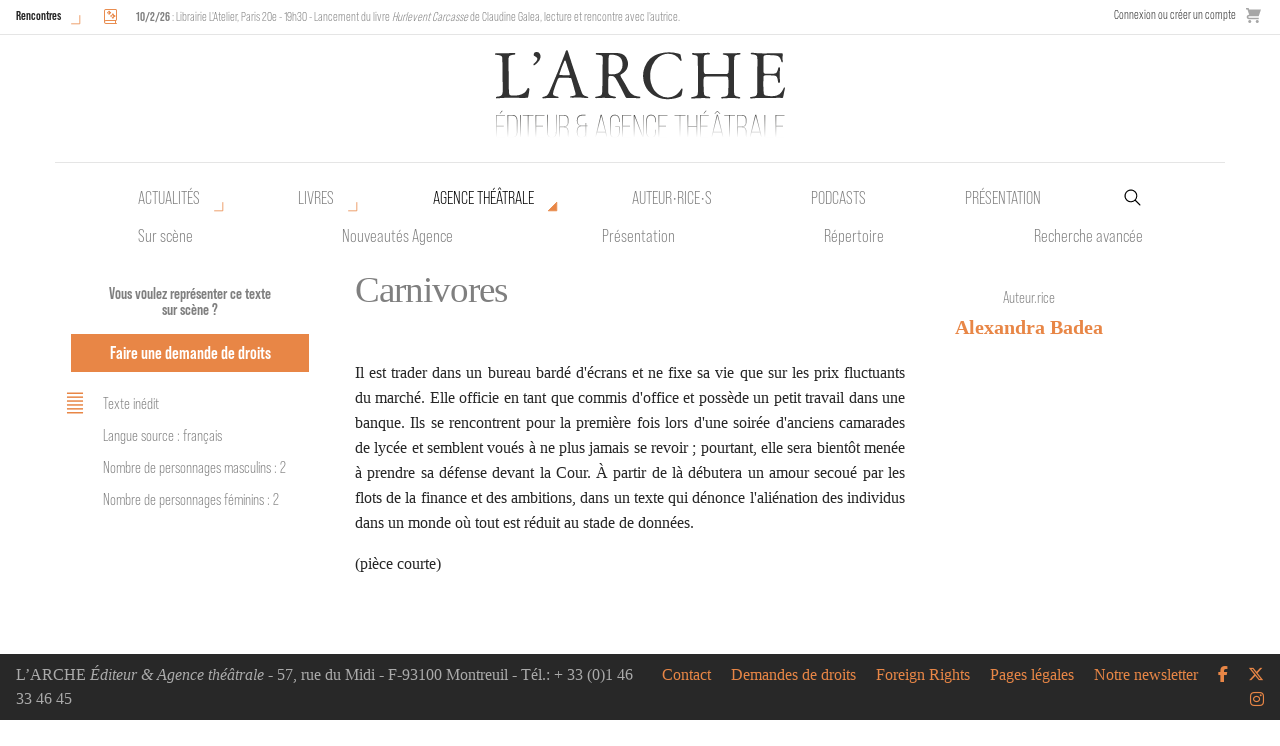

--- FILE ---
content_type: text/html; charset=UTF-8
request_url: https://www.arche-editeur.com/piece/carnivores-1716
body_size: 9238
content:
<!-- HTML start -->
<!DOCTYPE html>
<html class="no-js" lang="fr">
    <head>
        <!-- Global site tag (gtag.js) - Google Analytics -->
        <script async src="https://www.googletagmanager.com/gtag/js?id=UA-64731977-14"></script>
        <script>
        window.dataLayer = window.dataLayer || [];
        function gtag(){dataLayer.push(arguments);}
        gtag('js', new Date());

        gtag('config', 'UA-64731977-14');
        </script>

        <title>Carnivores - Alexandra Badea - L'Arche</title>
        <meta charset="utf-8" />
        <meta http-equiv="x-ua-compatible" content="ie=edge">
        <meta name="viewport" content="width=device-width, initial-scale=1.0">
        <meta name="google-site-verification" content="rKzTkiemukN-B7G14GnJC6EAe48mqKTsWbUey1O76lQ" />
        
                
        <base href="https://www.arche-editeur.com/">
        
        <link rel="icon" type="image/png" href="https://www.arche-editeur.com/themes/Arche/assets/img/favicon-32.png">

        <!-- generics -->
        <link rel="icon" href="https://www.arche-editeur.com/themes/Arche/assets/img/favicon-32.png" sizes="32x32">
        <link rel="icon" href="https://www.arche-editeur.com/themes/Arche/assets/img/favicon-57.png" sizes="57x57">
        <link rel="icon" href="https://www.arche-editeur.com/themes/Arche/assets/img/favicon-76.png" sizes="76x76">
        <link rel="icon" href="https://www.arche-editeur.com/themes/Arche/assets/img/favicon-96.png" sizes="96x96">
        <link rel="icon" href="https://www.arche-editeur.com/themes/Arche/assets/img/favicon-128.png" sizes="128x128">
        <link rel="icon" href="https://www.arche-editeur.com/themes/Arche/assets/img/favicon-192.png" sizes="192x192">
        <link rel="icon" href="https://www.arche-editeur.com/themes/Arche/assets/img/favicon-228.png" sizes="228x228">

        <!-- Android -->
        <link rel="shortcut icon" sizes="196x196" href="https://www.arche-editeur.com/themes/Arche/assets/img/favicon-196.png">

        <!-- iOS -->
        <link rel="apple-touch-icon" href="https://www.arche-editeur.com/themes/Arche/assets/img/favicon-120.png" sizes="120x120">
        <link rel="apple-touch-icon" href="https://www.arche-editeur.com/themes/Arche/assets/img/favicon-152.png" sizes="152x152">
        <link rel="apple-touch-icon" href="https://www.arche-editeur.com/themes/Arche/assets/img/favicon-180.png" sizes="180x180">

        <!-- Windows 8 IE 10-->
        <meta name="msapplication-TileColor" content="#FFFFFF">
        <meta name="msapplication-TileImage" content="https://www.arche-editeur.com/themes/Arche/assets/img/favicon-144.png">

        <!— Windows 8.1 + IE11 and above —>
        <meta name="msapplication-TileColor" content="#FFFFFF"/>
        <meta name="msapplication-square70x70logo" content="https://www.arche-editeur.com/themes/Arche/assets/img/favicon-128.png"/>
        <meta name="msapplication-square150x150logo" content="https://www.arche-editeur.com/themes/Arche/assets/img/favicon-270.png"/>
        <meta name="msapplication-TileImage" content="https://www.arche-editeur.com/themes/Arche/assets/img/favicon-270.png"/>
        <meta name="msapplication-config" content="none"/>



        <!--  Dynamic page meta tags -->
        <link rel="canonical" href="https://www.arche-editeur.com/piece/carnivores-1716">
        <meta name="title" content="Carnivores">        <meta name="description" content="Il est trader dans un bureau bardé d&#039;écrans et ne fixe sa vie que sur les prix fluctuants du marché. Elle officie en tant que commis d&#039;office et possède un petit">                
        <!-- Open Graph -->
        <meta property="og:title" content="Carnivores" />        <meta property="og:description" content="Il est trader dans un bureau bardé d&#039;écrans et ne fixe sa vie que sur les prix fluctuants du marché. Elle officie en tant que commis d&#039;office et possède un petit">        <meta property="og:url" content="https://www.arche-editeur.com/piece/carnivores-1716" />
                    <meta property="og:image" content="https://www.arche-editeur.com/themes/Arche/assets/img/l-arche-2.jpg" />
                <meta property="og:type" content="book" />        <meta property="book:author" content="Alexandra Badea" />                
        <!--  Static page meta tags -->
                        
        <link rel="stylesheet" href="https://www.arche-editeur.com/plugins/offline/gdpr/assets/cookieBanner/banner.css">

        <!-- Fonts-->
        <link rel="stylesheet" href="https://use.typekit.net/shf5qpq.css">
        <link rel="stylesheet" href="https://www.arche-editeur.com/themes/Arche/assets/css/app.css" />
        <script src="https://www.arche-editeur.com/combine/70b44add00cdd2ba35454892f2735a84-1665730730"></script>
        <script>
    window.dataLayer = window.dataLayer || [];
</script>
<script async defer>
    $(function () {
        $.subscribe('mall.cart.productAdded', function (e, data) {
            dataLayer.push({
                'event': 'addToCart',
                'ecommerce': {
                    'currencyCode': data.currency.code,
                    'add': {
                        'products': [{
                            'name': data.item.name,
                            'id': data.item.id,
                            'price': data.item.price,
                            'brand': data.item.brand,
                            'category': data.item.category,
                            'variant': data.item.variant,
                            'quantity': data.quantity
                        }]
                    }
                }
            })
        })
        $.subscribe('mall.cart.productRemoved', function (e, data) {
            dataLayer.push({
                'event': 'removeFromCart',
                'ecommerce': {
                    'remove': {
                        'products': [{
                            'name': data.item.name,
                            'id': data.item.id,
                            'price': data.item.price,
                            'brand': data.item.brand,
                            'category': data.item.category,
                            'variant': data.item.variant,
                            'quantity': data.quantity
                        }]
                    }
                }
            })
        })
    })
</script>
            </head>
            
        <body class="submenu manuscrit">
<!-- Nav -->

<div id="mobile-menu-button" class="title-bar" data-responsive-toggle="responsive-menu" data-hide-for="medium">
  <button class="menu-icon" type="button" data-toggle></button>
</div>

<div id="top-nav-container" class="top-bar">

  <div class="events-menu">
          <div class="events-list-button">
        <a href="/rencontres/" class="button-open-events">Rencontres</a>
      </div>
      <div class="events-list-container">
        
	<ul class="events-list">
					<li>
				<span class="event_icon"><i class="icon icon-book-sparkles" title="Rencontre"></i></span>
				<span class="event_description">
					<strong>10/2/26</strong>
										: Librairie L'Atelier, Paris 20e - 19h30 - Lancement du livre <em>Hurlevent Carcasse</em> de Claudine Galea, lecture et rencontre avec l'autrice.

									</span>
			</li>
			</ul>
      </div>
      </div>

  <div class="store-menu hide-for-small-only">
        <div>
        <a href="https://www.arche-editeur.com/connexion">
            Connexion ou créer un compte
        </a>
    </div>
        <div class="mall-cart-button">
<a href="/panier" class="text-grey flex flex-col items-center justify-center no-underline">
    <div class="mall-cart-count invisible">
        0
    </div>
    <svg class="text-grey fill-current w-6 mb-2" viewBox="0 0 20 20" version="1.1"
        xmlns="http://www.w3.org/2000/svg"
        xmlns:xlink="http://www.w3.org/1999/xlink">
        <g stroke="none" stroke-width="1" fill-rule="evenodd">
        <g id="icon-shape">
        <path d="M3,5 L4.33333333,9 L4,9 C2.34314575,9 1,10.3431458 1,12 C1,13.6568542 2.34314575,15 4,15 L17,15 L17,13 L4.00684547,13 C3.45078007,13 3,12.5561352 3,12 C3,11.4477153 3.44748943,11 3.99850233,11 L10.5,11 L17,11 L20,2 L4,2 L4,0.997030139 C4,0.453036308 3.54809015,0 2.9906311,0 L0,0 L0,2 L2,2 L3,5 Z M5,20 C6.1045695,20 7,19.1045695 7,18 C7,16.8954305 6.1045695,16 5,16 C3.8954305,16 3,16.8954305 3,18 C3,19.1045695 3.8954305,20 5,20 Z M15,20 C16.1045695,20 17,19.1045695 17,18 C17,16.8954305 16.1045695,16 15,16 C13.8954305,16 13,16.8954305 13,18 C13,19.1045695 13.8954305,20 15,20 Z"></path>
        </g>
        </g>
    </svg>
</a>

</div>
  </div>
</div>

<div id="main-nav-container">
  <div id="main-nav-sticky">
    <div id="main-nav" class="grid-container">
      <div class="top-bar logo-bar">
        <a class="arche-logo" href="/"></a></li>
      </div>

      <div class="primary-menu top-bar hide-for-small-only">
        <ul class="level1 menu">
          <li class="nouveautes has-submenu">
            <a href="nouveautes">Actualités</a>
            <ul class="level2 menu">
              <li class="nouveautes-livres"><a href="nouveautes">Nouvelles parutions</a></li>
              <li class="nouveautes-agence"><a href="nouveautes-agence">Nouveautés Agence</a></li>
              <li class="actuellement-sur-scene"><a href="actuellement-sur-scene">Sur scène</a></li>
              <li class="rencontres"><a href="rencontres">Rencontres</a></li>
            </ul>
          </li>
          <li class="publications has-submenu">
            <a href="nouveautes">Livres</a>
            <ul class="level2 menu">
              <li class="nouveautes-livres"><a href="nouveautes">Nouvelles parutions</a></li>
              <li class="actualites"><a href="actualites">Actualités</a></li>
              <li class="catalogue"><a href="catalogue-auteurs">Catalogue</a></li>
              <li class="collection"><a href="collection/des-ecrits-pour-la-parole">Collections</a></li>
              <li class="a-paraitre"><a href="a-paraitre">À paraître</a></li>
              <li class="recherche-avancee-livres"><a href="recherche-avancee-livres">Recherche avancée</a></li>
            </ul>
          </li>
          <li class="agence has-submenu">
            <a href="actuellement-sur-scene">Agence théâtrale</a>
            <ul class="level2 menu">
              <li class="actuellement-sur-scene"><a href="actuellement-sur-scene">Sur scène</a></li>
              <li class="nouveautes-agence"><a href="nouveautes-agence">Nouveautés Agence</a></li>
              <li class="presentation-agence"><a href="presentation-agence">Présentation</a></li>
              <li class="repertoire"><a href="repertoire-auteurs">Répertoire</a></li>
              <li class="recherche-avancee-manuscrits"><a href="recherche-avancee-manuscrits">Recherche avancée</a></li>
            </ul>
          </li>
          <li class="auteurs"><a href="auteurs">Auteur•rice•s</a></li>
          <li class="podcasts"><a href="podcasts">Podcasts</a></li>
          <li class="presentation"><a href="presentation-editeur">Présentation</a></li>
          <li class="">
            <form id="main-search" action="https://www.arche-editeur.com/rechercher" method="get">
              <input name="q" type="search" placeholder="Recherche par mot-clé" autocomplete="off"><input type="hidden" name="search" value="all">
            </form>
          </li>
        </ul>
      </div>
    </div>
  </div>
</div>


<div class="top-bar show-for-small-only" id="responsive-menu">
  <div class="top-bar-left">
  <ul class="menu shop show-for-small-only">
    <li>    <div>
        <a href="https://www.arche-editeur.com/connexion">
            Connexion ou créer un compte
        </a>
    </div>
</li>
    <li class="mall-account-button"><a href="https://www.arche-editeur.com/account" class="text-grey flex flex-col items-center justify-center no-underline">
    <svg class="text-grey fill-current w-6 mb-2" viewBox="0 0 20 20"
        version="1.1" xmlns="http://www.w3.org/2000/svg"
        xmlns:xlink="http://www.w3.org/1999/xlink">
        <g stroke="none" stroke-width="1" fill-rule="evenodd">
            <g id="icon-shape">
                <path d="M4.99999861,5.00218626 C4.99999861,2.23955507 7.24419318,0 9.99999722,0 C12.7614202,0 14.9999958,2.22898489 14.9999958,5.00218626 L14.9999958,6.99781374 C14.9999958,9.76044493 12.7558013,12 9.99999722,12 C7.23857424,12 4.99999861,9.77101511 4.99999861,6.99781374 L4.99999861,5.00218626 Z M1.11022272e-16,16.6756439 C2.94172855,14.9739441 6.3571245,14 9.99999722,14 C13.6428699,14 17.0582659,14.9739441 20,16.6756471 L19.9999944,20 L0,20 L1.11022272e-16,16.6756439 Z"></path>
            </g>
        </g>
    </svg>
</a></li>
    <li class="mall-cart-button">
<a href="/panier" class="text-grey flex flex-col items-center justify-center no-underline">
    <div class="mall-cart-count invisible">
        0
    </div>
    <svg class="text-grey fill-current w-6 mb-2" viewBox="0 0 20 20" version="1.1"
        xmlns="http://www.w3.org/2000/svg"
        xmlns:xlink="http://www.w3.org/1999/xlink">
        <g stroke="none" stroke-width="1" fill-rule="evenodd">
        <g id="icon-shape">
        <path d="M3,5 L4.33333333,9 L4,9 C2.34314575,9 1,10.3431458 1,12 C1,13.6568542 2.34314575,15 4,15 L17,15 L17,13 L4.00684547,13 C3.45078007,13 3,12.5561352 3,12 C3,11.4477153 3.44748943,11 3.99850233,11 L10.5,11 L17,11 L20,2 L4,2 L4,0.997030139 C4,0.453036308 3.54809015,0 2.9906311,0 L0,0 L0,2 L2,2 L3,5 Z M5,20 C6.1045695,20 7,19.1045695 7,18 C7,16.8954305 6.1045695,16 5,16 C3.8954305,16 3,16.8954305 3,18 C3,19.1045695 3.8954305,20 5,20 Z M15,20 C16.1045695,20 17,19.1045695 17,18 C17,16.8954305 16.1045695,16 15,16 C13.8954305,16 13,16.8954305 13,18 C13,19.1045695 13.8954305,20 15,20 Z"></path>
        </g>
        </g>
    </svg>
</a>

</li>
  </ul>
  <ul class="vertical menu accordion-menu" data-accordion-menu>
    <li class="actualites"><a href="actualites">Actualités</a></li>
    <li class="publications"> 
      <a href="nouveautes">Livres</a>
      <ul class="vertical menu">
        <li><a href="nouveautes">Nouveautés</a></li>
        <li><a href="catalogue-auteurs">Catalogue</a></li>
        <li><a href="collection/des-ecrits-pour-la-parole">Collections</a></li>
        <li><a href="a-paraitre">À paraître</a></li>
        <li><a href="recherche-avancee-livres">Recherche avancée</a></li>
      </ul>
    </li>
    <li class="auteurs"><a href="auteurs">Auteur•rice•s</a></li>
    <li class="podcasts"><a href="podcasts">Podcasts</a></li>
    <li class="agence">
      <a href="actuellement-sur-scene">Agence théâtrale</a>
      <ul class="vertical menu">
        <li><a href="actuellement-sur-scene">Actuellement sur scène</a></li>
        <li><a href="actualites-agence">Actualités</a></li>
        <li><a href="presentation-agence">Présentation</a></li>
        <li><a href="repertoire-auteurs">Répertoire</a></li>
        <li><a href="recherche-avancee-manuscrits">Recherche avancée</a></li>
      </ul>
    </li>
    <li class="presentation"><a href="/presentation-editeur">Présentation</a></li>
    <li class="newsletter"><a href="/abonnez-vous-a-notre-newsletter">Abonnez-vous</a></li>
    <li class="contact"><a href="/contact">Contact</a></li>
    <li class="demandes-de-droits"><a href="/demandes-de-droits">Demandes de droits</a></li>
    <li class="foreign-rights"><a href="/demandes-de-droits/foreign-rights">Foreign rights</a></li>
    <li class="pages-legales"><a href="/pages-legales/">Pages légales</a></li>

    </ul>
    </div>
    <div class="top-bar-right">
    <form action="https://www.arche-editeur.com/rechercher" method="get">
      <ul class="menu">
          <li><input name="q" type="search" placeholder="Recherche par mot-clé" autocomplete="off"><input type="hidden" name="search" value="all"></li>
          <li><button type="submit" class="button"><i class="icon icon-magnifying-glass"></i></button></li>
      </ul>
    </form>
    <ul class="menu social_network">
      <li><a href="https://www.facebook.com/larche.editeur/" target="_blank"><i class="icon icon-facebook" aria-hidden="true"></i></a></li>
      <li><a href="https://twitter.com/larcheediteur" target="_blank"><i class="icon icon-x-twitter" aria-hidden="true"></i></a></li>
      <li><a href="https://www.instagram.com/larche_editeur/?hl=fr" target="_blank"><i class="fab fa-instagram" aria-hidden="true"></i></a></li>
    </ul>
  </div>
</div>
<div class="main-content container-fluid">
        <div class="gdpr-banner">
        <div class="gdpr-banner__wrapper">
            <div class="gdpr-banner__column gdpr-banner__column--1">
    <div class="gdpr-banner__row">
        <div class="gdpr-banner__message">
    Nous utilisons les cookies pour personnaliser le contenu et analyser notre trafic. Veuillez décider quel type de cookies vous êtes prêt à accepter.
</div>    </div>
</div>
<div class="gdpr-banner__column gdpr-banner__column--2">
        <div class="gdpr-banner__opt-out">
    <button role="button" 
         tabindex="0" 
         aria-pressed="false"
         class="gdpr-banner__button gdpr-banner__button--opt-out"
         data-request="onDecline"
         data-request-success="document.querySelector('.gdpr-banner').remove()"
    >
        Décliner
    </button>
</div>    <div class="gdpr-banner__opt-in">
    <button role="button" 
            tabindex="0" 
            aria-pressed="false"
            class="gdpr-banner__button gdpr-banner__button--opt-in"
            data-request="onAccept"
            data-request-success="$('.gdpr-banner').remove()"
            data-request-update="'gdpr' : '#gdpr-reload'"
    >
        Accepter
    </button>
</div>    <div class="gdpr-banner__dismiss">
    <button role="button" 
      tabindex="0" 
      aria-pressed="false"
      class="gdpr-banner__button--dismiss"
      onclick="document.querySelector('.gdpr-banner').remove()">&times;</button>
</div></div>        </div>
    </div>
    <div class="grid-container hide-for-small-only">
        <div class="grid-x grid-padding-x">
            <div class="medium-3 large-3 cell sidebar left-sidebar " data-sticky-container>
                <div class="sticky text-center" data-sticky data-top-anchor="right-content:top" data-btm-anchor="right-content:bottom" data-options="marginTop:8;" data-dynamic-height="true">
                    <p class="demande-de-droits buttons-container text-center">
                        <span class="legend">Vous voulez représenter ce texte sur scène ?</span>
                        <a class="button" href="contact">Faire une demande de droits</a>
                    </p>
                    
                                        <ul class="technical item">
                        <svg enable-background="new 0 0 100 100" viewBox="0 0 100 100" xmlns="http://www.w3.org/2000/svg"><path id="p1" d="m23.2 82.5h53.6"fill="none" stroke="#e88646" stroke-miterlimit="10" stroke-width="5" /><path id="p2" d="m23.2 69.5h53.6"fill="none" stroke="#e88646" stroke-miterlimit="10" stroke-width="5" /><path id="p3" d="m23.2 56.5h53.6"fill="none" stroke="#e88646" stroke-miterlimit="10" stroke-width="5" /><path id="p4" d="m23.2 43.5h53.6"fill="none" stroke="#e88646" stroke-miterlimit="10" stroke-width="5" /><path id="p5" d="m23.2 30.5h53.6"fill="none" stroke="#e88646" stroke-miterlimit="10" stroke-width="5" /><path id="p6" d="m23.2 17.5h53.6"fill="none" stroke="#e88646" stroke-miterlimit="10" stroke-width="5" /></svg>
                                                    <li>Texte inédit</li>
                                                                        <li>Langue source : français</li>
                                                <li>Nombre de personnages masculins : 2</li>                        <li>Nombre de personnages féminins : 2 </li>                                            </ul>

                                                                                
                                        
                </div>
            </div>

            <div id="right-content" class="cell large-9 medium-9 grid-x no-left-content grid-margin-x">
                                <div class="medium-8 large-8 cell text-content" id="text-content">
                    <div class="title">
                        <h1>Carnivores</h1>
                                            </div>
                    <p>Il est trader dans un bureau bardé d'écrans et ne fixe sa vie que sur les prix fluctuants du marché. Elle officie en tant que commis d'office et possède un petit travail dans une banque. Ils se rencontrent pour la première fois lors d'une soirée d'anciens camarades de lycée et semblent voués à ne plus jamais se revoir ; pourtant, elle sera bientôt menée à prendre sa défense devant la Cour. À partir de là débutera un amour secoué par les flots de la finance et des ambitions, dans un texte qui dénonce l'aliénation des individus dans un monde où tout est réduit au stade de données.</p>

<p>(pièce courte)&nbsp;</p>
                </div> 

                <div class="medium-3 large-3 cell sidebar right-sidebar" data-sticky-container>
                    <div class="sticky" data-sticky data-top-anchor="text-content:top" data-btm-anchor="text-content:bottom" data-options="marginTop:8;" data-dynamic-height="true">
                        <section>
                            <h2 class="section-title">Auteur.rice</h2>
                            <div class="content">
                                <ul class="authors">
                                                                            <li><a href="auteur/badea-alexandra-136">Alexandra Badea</a></li>
                                                                    </ul>
                            </div>
                        </section>
                
                        
                                                
                
                                            </div>
                </div>
                <div class="medium-12 large-12 cell">
                                            
	<div class="ouvrage-container ouvrage-items grid-x cell large-12">
		<div class="accordion-trigger cell large-12">
			<svg enable-background="new 0 0 100 100" viewBox="0 0 100 100" xmlns="http://www.w3.org/2000/svg"><g fill="none" stroke="#e88646" stroke-miterlimit="10" stroke-width="5.1306"><path d="m50 77.5v-55"/><path d="m22.5 50h55"/></g></svg>
			<h2 class="section-title" >
																	Les autres pièces d’Alexandra Badea à l’Agence théâtrale
							</h2>
		</div>
		<div class="custom-accordion cache texte-items grid-x grid-margin-x cell large-12">
							<div class="texte-item clearfix cell small-6 medium-4">
					<h2 class="itemTitle"><a href="piece/a-la-trace-1715">À la trace</a></h2>
				</div>	
							<div class="texte-item clearfix cell small-6 medium-4">
					<h2 class="itemTitle"><a href="piece/aller-retour-1941">Aller / Retour</a></h2>
				</div>	
							<div class="texte-item clearfix cell small-6 medium-4">
					<h2 class="itemTitle"><a href="piece/breaking-the-news-1279">Breaking the news</a></h2>
				</div>	
							<div class="texte-item clearfix cell small-6 medium-4">
					<h2 class="itemTitle"><a href="piece/burnout-1420">Burnout</a></h2>
				</div>	
							<div class="texte-item clearfix cell small-6 medium-4">
					<h2 class="itemTitle"><a href="piece/celle-qui-regarde-le-monde-1718">Celle qui regarde le monde</a></h2>
				</div>	
							<div class="texte-item clearfix cell small-6 medium-4">
					<h2 class="itemTitle"><a href="piece/controle-didentite-1425">Contrôle d'identité</a></h2>
				</div>	
							<div class="texte-item clearfix cell small-6 medium-4">
					<h2 class="itemTitle"><a href="piece/droit-de-visite-2024">Droit de visite</a></h2>
				</div>	
							<div class="texte-item clearfix cell small-6 medium-4">
					<h2 class="itemTitle"><a href="piece/embryones-1310">EmbryoNés</a></h2>
				</div>	
							<div class="texte-item clearfix cell small-6 medium-4">
					<h2 class="itemTitle"><a href="piece/europe-connexion-1636">Europe Connexion</a></h2>
				</div>	
							<div class="texte-item clearfix cell small-6 medium-4">
					<h2 class="itemTitle"><a href="piece/extremophile-284">Extrêmophile</a></h2>
				</div>	
							<div class="texte-item clearfix cell small-6 medium-4">
					<h2 class="itemTitle"><a href="piece/je-ne-marcherai-plus-dans-les-traces-de-tes-pas-1666">Je ne marcherai plus dans les traces de tes pas</a></h2>
				</div>	
							<div class="texte-item clearfix cell small-6 medium-4">
					<h2 class="itemTitle"><a href="piece/je-te-regarde-1616">Je te regarde</a></h2>
				</div>	
							<div class="texte-item clearfix cell small-6 medium-4">
					<h2 class="itemTitle"><a href="piece/la-terre-tremble-476">La Terre tremble</a></h2>
				</div>	
							<div class="texte-item clearfix cell small-6 medium-4">
					<h2 class="itemTitle"><a href="piece/mode-demploi-474">Mode d'emploi</a></h2>
				</div>	
							<div class="texte-item clearfix cell small-6 medium-4">
					<h2 class="itemTitle"><a href="piece/mondes-1680">Mondes</a></h2>
				</div>	
							<div class="texte-item clearfix cell small-6 medium-4">
					<h2 class="itemTitle"><a href="piece/points-de-non-retour-diagonale-du-vide-2036">Points de non-retour [Diagonale du vide]</a></h2>
				</div>	
							<div class="texte-item clearfix cell small-6 medium-4">
					<h2 class="itemTitle"><a href="piece/points-de-non-retour-quais-de-seine-1837">Points de non-retour [Quais de Seine]</a></h2>
				</div>	
							<div class="texte-item clearfix cell small-6 medium-4">
					<h2 class="itemTitle"><a href="piece/points-de-non-retour-thiaroye-1772">Points de non-retour [Thiaroye]</a></h2>
				</div>	
							<div class="texte-item clearfix cell small-6 medium-4">
					<h2 class="itemTitle"><a href="piece/predateurs-1717">Prédateurs</a></h2>
				</div>	
							<div class="texte-item clearfix cell small-6 medium-4">
					<h2 class="itemTitle"><a href="piece/pulverises-1595">Pulvérisés</a></h2>
				</div>	
							<div class="texte-item clearfix cell small-6 medium-4">
					<h2 class="itemTitle"><a href="piece/red-line-1678">Red line</a></h2>
				</div>	
							<div class="texte-item clearfix cell small-6 medium-4">
					<h2 class="itemTitle"><a href="piece/transfuges-1997">Transfuges</a></h2>
				</div>	
							<div class="texte-item clearfix cell small-6 medium-4">
					<h2 class="itemTitle"><a href="piece/varisia-13-juillet-1679">Varisia, 13 juillet</a></h2>
				</div>	
							<div class="texte-item clearfix cell small-6 medium-4">
					<h2 class="itemTitle"><a href="piece/white-room-1677">White room</a></h2>
				</div>	
							<div class="texte-item clearfix cell small-6 medium-4">
					<h2 class="itemTitle"><a href="piece/zone-damour-prioritaire-475">Zone d'amour prioritaire</a></h2>
				</div>	
					</div>
	</div>


                    
                                            
			<div class="ouvrage-container ouvrage-items grid-x cell large-12">
			<div class="accordion-trigger cell large-12">
				<svg enable-background="new 0 0 100 100" viewBox="0 0 100 100" xmlns="http://www.w3.org/2000/svg"><g fill="none" stroke="#e88646" stroke-miterlimit="10" stroke-width="5.1306"><path d="m50 77.5v-55"/><path d="m22.5 50h55"/></g></svg>
				<h2 class="section-title" >
																					Les livres d’Alexandra Badea à l’Agence théâtrale
									</h2>
			</div>
			<div class="custom-accordion cache grid-x grid-margin-x cell large-12">
									<div class="ouvrage-item cell small-6 medium-3">
						<div class="cover-container">
							<a href="recueil/a-la-trace-celle-qui-regarde-le-monde-223">
								<div class="cover">
																			<img src="https://www.arche-editeur.com/storage/app/uploads/public/5e2/400/bbc/thumb__320_500_0_0_auto.png" />
																	</div>
							</a>
						</div>
					</div>
									<div class="ouvrage-item cell small-6 medium-3">
						<div class="cover-container">
							<a href="recueil/controle-didentite-mode-demploi-burnout-191">
								<div class="cover">
																			<img src="https://www.arche-editeur.com/storage/app/uploads/public/c3d/b40/229/thumb__320_500_0_0_auto.png" />
																	</div>
							</a>
						</div>
					</div>
									<div class="ouvrage-item cell small-6 medium-3">
						<div class="cover-container">
							<a href="recueil/je-te-regarde-europe-connexion-extremophile-224">
								<div class="cover">
																			<img src="https://www.arche-editeur.com/storage/app/uploads/public/dcf/d3b/bbb/thumb__320_500_0_0_auto.png" />
																	</div>
							</a>
						</div>
					</div>
									<div class="ouvrage-item cell small-6 medium-3">
						<div class="cover-container">
							<a href="livre/points-de-non-retour-diagonale-du-vide-715">
								<div class="cover">
																			<img src="https://www.arche-editeur.com/storage/app/uploads/public/636/a51/88d/thumb__320_500_0_0_auto.png" />
																	</div>
							</a>
						</div>
					</div>
									<div class="ouvrage-item cell small-6 medium-3">
						<div class="cover-container">
							<a href="livre/points-de-non-retour-quais-de-seine-678">
								<div class="cover">
																			<img src="https://www.arche-editeur.com/storage/app/uploads/public/714/651/d6d/thumb__320_500_0_0_auto.jpg" />
																	</div>
							</a>
						</div>
					</div>
									<div class="ouvrage-item cell small-6 medium-3">
						<div class="cover-container">
							<a href="livre/points-de-non-retour-thiaroye-669">
								<div class="cover">
																			<img src="https://www.arche-editeur.com/storage/app/uploads/public/74a/af8/9b0/thumb__320_500_0_0_auto.png" />
																	</div>
							</a>
						</div>
					</div>
									<div class="ouvrage-item cell small-6 medium-3">
						<div class="cover-container">
							<a href="livre/pulverises-544">
								<div class="cover">
																			<img src="https://www.arche-editeur.com/storage/app/uploads/public/a1f/7f2/df2/thumb__320_500_0_0_auto.png" />
																	</div>
							</a>
						</div>
					</div>
									<div class="ouvrage-item cell small-6 medium-3">
						<div class="cover-container">
							<a href="livre/zone-damour-prioritaire-roman-557">
								<div class="cover">
																			<img src="https://www.arche-editeur.com/storage/app/uploads/public/887/913/17d/thumb__320_500_0_0_auto.jpg" />
																	</div>
							</a>
						</div>
					</div>
							</div>
		</div>
	


                    
                                            
	<div class="ouvrage-container ouvrage-items grid-x cell large-12">
		<div class="accordion-trigger cell large-12">
			<h2 class="section-title cell large-12">
				<svg enable-background="new 0 0 100 100" viewBox="0 0 100 100" xmlns="http://www.w3.org/2000/svg"><g fill="none" stroke="#e88646" stroke-miterlimit="10" stroke-width="5.1306"><path d="m50 77.5v-55"/><path d="m22.5 50h55"/></g></svg>
																	Actualités et médiathèque d’Alexandra Badea à L’Arche
							</h2>
		</div>
		<div class="custom-accordion cache actu-items grid-x grid-margin-x cell large-12">
																		<div class="large-6 cell actu-item">
														<div class="grid-container fluid">
						<div class="grid-x grid-padding-x">
							<div class="small-8 title-container">
																	<h3 class="ss-result__type">Actualité 04/07/23</h3>
									<a href="actualite/nos-livres-avignon-cet-ete">
																	<h2 class="news_title">
																					<p>Nos livres en scène à Avignon cet été</p>
																			</h2>
									<p class="show-for-medium">






	


Bon(s) spectacle(s), bon festival !</p>
								</a>
							</div>
							<div class="small-4">
																	<a href="actualite/nos-livres-avignon-cet-ete">
																																					<div class="thumbnail" style="background: url(https://www.arche-editeur.com/storage/app/uploads/public/f71/33d/cbd/thumb__300_300_0_0_auto.jpg) no-repeat center center; background-size: cover;"></div>
																											</a>
							</div>
						</div>
					</div>
				</div>
																		<div class="large-6 cell actu-item">
														<div class="grid-container fluid">
						<div class="grid-x grid-padding-x">
							<div class="small-8 title-container">
																	<h3 class="ss-result__type">Actualité 23/06/23</h3>
									<a href="actualite/alexandra-badea-recoit-le-prix-du-theatre-de-lacademie-francaise-pour-lensemble-de-son-oeuvre">
																	<h2 class="news_title">
																					<p>Alexandra Badea reçoit le Prix du théâtre de l'Académie française pour l'ensemble de son œuvre</p>
																			</h2>
									<p class="show-for-medium">Elle succède, entre autres, à Hélène Cixous, Marie NDiaye ou Marguerite Duras... Toutes nos félicitations...</p>
								</a>
							</div>
							<div class="small-4">
																	<a href="actualite/alexandra-badea-recoit-le-prix-du-theatre-de-lacademie-francaise-pour-lensemble-de-son-oeuvre">
																																					<div class="thumbnail" style="background: url(https://www.arche-editeur.com/storage/app/uploads/public/a0f/941/b25/thumb__300_300_0_0_auto.jpg) no-repeat center center; background-size: cover;"></div>
																											</a>
							</div>
						</div>
					</div>
				</div>
																		<div class="large-6 cell actu-item">
														<div class="grid-container fluid">
						<div class="grid-x grid-padding-x">
							<div class="small-8 title-container">
																	<h3 class="ss-result__type">Actualité 06/03/23</h3>
									<a href="actualite/nos-evenements-du-mois-de-mars">
																	<h2 class="news_title">
																					<p>Nos événements du mois de mars</p>
																			</h2>
									<p class="show-for-medium">Nice, Paris, Bruxelles, Strasbourg, Lille, venez rencontrer les auteur.es de L'Arche !
	
	


4 mars...</p>
								</a>
							</div>
							<div class="small-4">
																	<a href="actualite/nos-evenements-du-mois-de-mars">
																																					<div class="thumbnail" style="background: url(https://www.arche-editeur.com/storage/app/uploads/public/839/141/ff2/thumb__300_300_0_0_auto.jpg) no-repeat center center; background-size: cover;"></div>
																											</a>
							</div>
						</div>
					</div>
				</div>
																		<div class="large-6 cell actu-item">
														<div class="grid-container fluid">
						<div class="grid-x grid-padding-x">
							<div class="small-8 title-container">
																	<h3 class="ss-result__type">Actualité 12/01/22</h3>
									<a href="actualite/points-de-non-retour-diagonale-du-vide-dalexandra-badea-parution-le-14-janvier-2022">
																	<h2 class="news_title">
																					<p><em>Points de non-retour [Diagonale du vide]</em> d'Alexandra Badea, parution le 14 janvier 2022</p>
																			</h2>
									<p class="show-for-medium">[Diagonale du vide]&nbsp;vient clore la trilogie des « Points de non-retour » d’Alexandra Badea débutée...</p>
								</a>
							</div>
							<div class="small-4">
																	<a href="actualite/points-de-non-retour-diagonale-du-vide-dalexandra-badea-parution-le-14-janvier-2022">
																																					<div class="thumbnail" style="background: url(https://www.arche-editeur.com/storage/app/uploads/public/030/189/143/thumb__300_300_0_0_auto.jpg) no-repeat center center; background-size: cover;"></div>
																											</a>
							</div>
						</div>
					</div>
				</div>
																		<div class="large-6 cell actu-item">
														<div class="grid-container fluid">
						<div class="grid-x grid-padding-x">
							<div class="small-8 title-container">
																	<h3 class="ss-result__type">Actualité 13/10/21</h3>
									<a href="actualite/theatre-et-monde-ouvrier">
																	<h2 class="news_title">
																					<p>Théâtre et monde ouvrier</p>
																			</h2>
									<p class="show-for-medium">En ce moment, deux pièces de notre répertoire connaissent une actualité scénique retentissante :&nbsp;8...</p>
								</a>
							</div>
							<div class="small-4">
																	<a href="actualite/theatre-et-monde-ouvrier">
																																					<div class="thumbnail" style="background: url(https://www.arche-editeur.com/storage/app/uploads/public/6c8/cea/d24/thumb__300_300_0_0_auto.jpg) no-repeat center center; background-size: cover;"></div>
																											</a>
							</div>
						</div>
					</div>
				</div>
																		<div class="large-6 cell actu-item">
														<div class="grid-container fluid">
						<div class="grid-x grid-padding-x">
							<div class="small-8 title-container">
																	<h3 class="ss-result__type">Actualité 27/06/19</h3>
									<a href="actualite/alexandra-badea-rebecca-chaillon-et-martin-crimp-au-festival-davignon-2019">
																	<h2 class="news_title">
																					<p>Alexandra Badea, Rébecca Chaillon et Martin Crimp au Festival d'Avignon 2019 !</p>
																			</h2>
									<p class="show-for-medium">Les pièces "Points de non-retour [Quais de Seine]" d'Alexandra Badea, &nbsp;"Sa bouche ne connaît pas...</p>
								</a>
							</div>
							<div class="small-4">
																	<a href="actualite/alexandra-badea-rebecca-chaillon-et-martin-crimp-au-festival-davignon-2019">
																																					<div class="thumbnail" style="background: url(https://www.arche-editeur.com/storage/app/uploads/public/dae/61c/406/thumb__300_300_0_0_auto.jpg) no-repeat center center; background-size: cover;"></div>
																											</a>
							</div>
						</div>
					</div>
				</div>
																		<div class="large-6 cell actu-item">
														<div class="grid-container fluid">
						<div class="grid-x grid-padding-x">
							<div class="small-8 title-container">
																	<h3 class="ss-result__type">Actualité 05/06/19</h3>
									<a href="actualite/points-de-non-retour-quais-de-seine-dalexandra-badea-est-paru-le-7-juin-2019">
																	<h2 class="news_title">
																					<p><em>Points de non-retour [Quais de Seine]</em> d'Alexandra Badea est paru le 7 juin 2019</p>
																			</h2>
									<p class="show-for-medium">Nora, réalisatrice de documentaires, est animée du désir de réparer des mémoires. Celles absentes des...</p>
								</a>
							</div>
							<div class="small-4">
																	<a href="actualite/points-de-non-retour-quais-de-seine-dalexandra-badea-est-paru-le-7-juin-2019">
																																					<div class="thumbnail" style="background: url(https://www.arche-editeur.com/storage/app/uploads/public/8a1/cff/365/thumb__300_300_0_0_auto.jpg) no-repeat center center; background-size: cover;"></div>
																											</a>
							</div>
						</div>
					</div>
				</div>
					</div>
	</div>
                                    </div>
            </div>
        </div>
    </div>


    
    <div class="grid-container show-for-small-only">
        <div class="grid-x grid-padding-x">
            <div class="cell sidebar left-sidebar orange text-center">
                <div class="title">
                    <h1>Carnivores</h1>
                                    </div>
                <h2 class="section-title">Auteur</h2>
                <ul class="authors">
                                            <li><a href="auteur/badea-alexandra-136">Alexandra Badea</a></li>
                                    </ul>

                <p class="demande-de-droits buttons-container text-center">
                    Vous voulez représenter ce texte sur scène ?
                    <a class="button" href="contact">Faire une demande de droits</a>
                </p>
                
                <div class="orange">
                                    </div>

                <div class="white trad_links">
                                                            
                                                        </div>
            </div>



            <div class="cell grid-x no-left-content" id="right-content">
                <div class="cell text-content" id="text-content">
                                        <p>Il est trader dans un bureau bardé d'écrans et ne fixe sa vie que sur les prix fluctuants du marché. Elle officie en tant que commis d'office et possède un petit travail dans une banque. Ils se rencontrent pour la première fois lors d'une soirée d'anciens camarades de lycée et semblent voués à ne plus jamais se revoir ; pourtant, elle sera bientôt menée à prendre sa défense devant la Cour. À partir de là débutera un amour secoué par les flots de la finance et des ambitions, dans un texte qui dénonce l'aliénation des individus dans un monde où tout est réduit au stade de données.</p>

<p>(pièce courte)&nbsp;</p>
                </div>

                <div class="cell">

                    <div class="ouvrage-container ouvrage-items grid-x cell">
                        <div class="accordion-trigger cell ">
                            <svg enable-background="new 0 0 100 100" viewBox="0 0 100 100" xmlns="http://www.w3.org/2000/svg"><g fill="none" stroke="#e88646" stroke-miterlimit="10" stroke-width="5.1306"><path d="m50 77.5v-55"/><path d="m22.5 50h55"/></g></svg>
                            <h2 class="section-title" >
                                Fiche technique
                            </h2>
                        </div>
                        <div class="custom-accordion cache grid-x grid-margin-x cell">
                            <ul class="technical">
                                                                    <li>Texte inédit</li>
                                                                                                <li>Langue source : français</li>
                                                                <li>Nombre de personnages masculins : 2</li>                                <li>Nombre de personnages féminins : 2 </li>                                                            </ul>
                        </div>
                    </div>

                    
                    
                    
                                        
                                            
			<div class="ouvrage-container ouvrage-items grid-x cell large-12">
			<div class="accordion-trigger cell large-12">
				<svg enable-background="new 0 0 100 100" viewBox="0 0 100 100" xmlns="http://www.w3.org/2000/svg"><g fill="none" stroke="#e88646" stroke-miterlimit="10" stroke-width="5.1306"><path d="m50 77.5v-55"/><path d="m22.5 50h55"/></g></svg>
				<h2 class="section-title" >
																					Les livres d’Alexandra Badea à l’Agence théâtrale
									</h2>
			</div>
			<div class="custom-accordion cache grid-x grid-margin-x cell large-12">
									<div class="ouvrage-item cell small-6 medium-3">
						<div class="cover-container">
							<a href="recueil/a-la-trace-celle-qui-regarde-le-monde-223">
								<div class="cover">
																			<img src="https://www.arche-editeur.com/storage/app/uploads/public/5e2/400/bbc/thumb__320_500_0_0_auto.png" />
																	</div>
							</a>
						</div>
					</div>
									<div class="ouvrage-item cell small-6 medium-3">
						<div class="cover-container">
							<a href="recueil/controle-didentite-mode-demploi-burnout-191">
								<div class="cover">
																			<img src="https://www.arche-editeur.com/storage/app/uploads/public/c3d/b40/229/thumb__320_500_0_0_auto.png" />
																	</div>
							</a>
						</div>
					</div>
									<div class="ouvrage-item cell small-6 medium-3">
						<div class="cover-container">
							<a href="recueil/je-te-regarde-europe-connexion-extremophile-224">
								<div class="cover">
																			<img src="https://www.arche-editeur.com/storage/app/uploads/public/dcf/d3b/bbb/thumb__320_500_0_0_auto.png" />
																	</div>
							</a>
						</div>
					</div>
									<div class="ouvrage-item cell small-6 medium-3">
						<div class="cover-container">
							<a href="livre/points-de-non-retour-diagonale-du-vide-715">
								<div class="cover">
																			<img src="https://www.arche-editeur.com/storage/app/uploads/public/636/a51/88d/thumb__320_500_0_0_auto.png" />
																	</div>
							</a>
						</div>
					</div>
									<div class="ouvrage-item cell small-6 medium-3">
						<div class="cover-container">
							<a href="livre/points-de-non-retour-quais-de-seine-678">
								<div class="cover">
																			<img src="https://www.arche-editeur.com/storage/app/uploads/public/714/651/d6d/thumb__320_500_0_0_auto.jpg" />
																	</div>
							</a>
						</div>
					</div>
									<div class="ouvrage-item cell small-6 medium-3">
						<div class="cover-container">
							<a href="livre/points-de-non-retour-thiaroye-669">
								<div class="cover">
																			<img src="https://www.arche-editeur.com/storage/app/uploads/public/74a/af8/9b0/thumb__320_500_0_0_auto.png" />
																	</div>
							</a>
						</div>
					</div>
									<div class="ouvrage-item cell small-6 medium-3">
						<div class="cover-container">
							<a href="livre/pulverises-544">
								<div class="cover">
																			<img src="https://www.arche-editeur.com/storage/app/uploads/public/a1f/7f2/df2/thumb__320_500_0_0_auto.png" />
																	</div>
							</a>
						</div>
					</div>
									<div class="ouvrage-item cell small-6 medium-3">
						<div class="cover-container">
							<a href="livre/zone-damour-prioritaire-roman-557">
								<div class="cover">
																			<img src="https://www.arche-editeur.com/storage/app/uploads/public/887/913/17d/thumb__320_500_0_0_auto.jpg" />
																	</div>
							</a>
						</div>
					</div>
							</div>
		</div>
	


                    
                                            
	<div class="ouvrage-container ouvrage-items grid-x cell large-12">
		<div class="accordion-trigger cell large-12">
			<svg enable-background="new 0 0 100 100" viewBox="0 0 100 100" xmlns="http://www.w3.org/2000/svg"><g fill="none" stroke="#e88646" stroke-miterlimit="10" stroke-width="5.1306"><path d="m50 77.5v-55"/><path d="m22.5 50h55"/></g></svg>
			<h2 class="section-title" >
																	Les autres pièces d’Alexandra Badea à l’Agence théâtrale
							</h2>
		</div>
		<div class="custom-accordion cache texte-items grid-x grid-margin-x cell large-12">
							<div class="texte-item clearfix cell small-6 medium-4">
					<h2 class="itemTitle"><a href="piece/a-la-trace-1715">À la trace</a></h2>
				</div>	
							<div class="texte-item clearfix cell small-6 medium-4">
					<h2 class="itemTitle"><a href="piece/aller-retour-1941">Aller / Retour</a></h2>
				</div>	
							<div class="texte-item clearfix cell small-6 medium-4">
					<h2 class="itemTitle"><a href="piece/breaking-the-news-1279">Breaking the news</a></h2>
				</div>	
							<div class="texte-item clearfix cell small-6 medium-4">
					<h2 class="itemTitle"><a href="piece/burnout-1420">Burnout</a></h2>
				</div>	
							<div class="texte-item clearfix cell small-6 medium-4">
					<h2 class="itemTitle"><a href="piece/celle-qui-regarde-le-monde-1718">Celle qui regarde le monde</a></h2>
				</div>	
							<div class="texte-item clearfix cell small-6 medium-4">
					<h2 class="itemTitle"><a href="piece/controle-didentite-1425">Contrôle d'identité</a></h2>
				</div>	
							<div class="texte-item clearfix cell small-6 medium-4">
					<h2 class="itemTitle"><a href="piece/droit-de-visite-2024">Droit de visite</a></h2>
				</div>	
							<div class="texte-item clearfix cell small-6 medium-4">
					<h2 class="itemTitle"><a href="piece/embryones-1310">EmbryoNés</a></h2>
				</div>	
							<div class="texte-item clearfix cell small-6 medium-4">
					<h2 class="itemTitle"><a href="piece/europe-connexion-1636">Europe Connexion</a></h2>
				</div>	
							<div class="texte-item clearfix cell small-6 medium-4">
					<h2 class="itemTitle"><a href="piece/extremophile-284">Extrêmophile</a></h2>
				</div>	
							<div class="texte-item clearfix cell small-6 medium-4">
					<h2 class="itemTitle"><a href="piece/je-ne-marcherai-plus-dans-les-traces-de-tes-pas-1666">Je ne marcherai plus dans les traces de tes pas</a></h2>
				</div>	
							<div class="texte-item clearfix cell small-6 medium-4">
					<h2 class="itemTitle"><a href="piece/je-te-regarde-1616">Je te regarde</a></h2>
				</div>	
							<div class="texte-item clearfix cell small-6 medium-4">
					<h2 class="itemTitle"><a href="piece/la-terre-tremble-476">La Terre tremble</a></h2>
				</div>	
							<div class="texte-item clearfix cell small-6 medium-4">
					<h2 class="itemTitle"><a href="piece/mode-demploi-474">Mode d'emploi</a></h2>
				</div>	
							<div class="texte-item clearfix cell small-6 medium-4">
					<h2 class="itemTitle"><a href="piece/mondes-1680">Mondes</a></h2>
				</div>	
							<div class="texte-item clearfix cell small-6 medium-4">
					<h2 class="itemTitle"><a href="piece/points-de-non-retour-diagonale-du-vide-2036">Points de non-retour [Diagonale du vide]</a></h2>
				</div>	
							<div class="texte-item clearfix cell small-6 medium-4">
					<h2 class="itemTitle"><a href="piece/points-de-non-retour-quais-de-seine-1837">Points de non-retour [Quais de Seine]</a></h2>
				</div>	
							<div class="texte-item clearfix cell small-6 medium-4">
					<h2 class="itemTitle"><a href="piece/points-de-non-retour-thiaroye-1772">Points de non-retour [Thiaroye]</a></h2>
				</div>	
							<div class="texte-item clearfix cell small-6 medium-4">
					<h2 class="itemTitle"><a href="piece/predateurs-1717">Prédateurs</a></h2>
				</div>	
							<div class="texte-item clearfix cell small-6 medium-4">
					<h2 class="itemTitle"><a href="piece/pulverises-1595">Pulvérisés</a></h2>
				</div>	
							<div class="texte-item clearfix cell small-6 medium-4">
					<h2 class="itemTitle"><a href="piece/red-line-1678">Red line</a></h2>
				</div>	
							<div class="texte-item clearfix cell small-6 medium-4">
					<h2 class="itemTitle"><a href="piece/transfuges-1997">Transfuges</a></h2>
				</div>	
							<div class="texte-item clearfix cell small-6 medium-4">
					<h2 class="itemTitle"><a href="piece/varisia-13-juillet-1679">Varisia, 13 juillet</a></h2>
				</div>	
							<div class="texte-item clearfix cell small-6 medium-4">
					<h2 class="itemTitle"><a href="piece/white-room-1677">White room</a></h2>
				</div>	
							<div class="texte-item clearfix cell small-6 medium-4">
					<h2 class="itemTitle"><a href="piece/zone-damour-prioritaire-475">Zone d'amour prioritaire</a></h2>
				</div>	
					</div>
	</div>


                                        
                                            
	<div class="ouvrage-container ouvrage-items grid-x cell large-12">
		<div class="accordion-trigger cell large-12">
			<h2 class="section-title cell large-12">
				<svg enable-background="new 0 0 100 100" viewBox="0 0 100 100" xmlns="http://www.w3.org/2000/svg"><g fill="none" stroke="#e88646" stroke-miterlimit="10" stroke-width="5.1306"><path d="m50 77.5v-55"/><path d="m22.5 50h55"/></g></svg>
																	Actualités et médiathèque d’Alexandra Badea à L’Arche
							</h2>
		</div>
		<div class="custom-accordion cache actu-items grid-x grid-margin-x cell large-12">
																		<div class="large-6 cell actu-item">
														<div class="grid-container fluid">
						<div class="grid-x grid-padding-x">
							<div class="small-8 title-container">
																	<h3 class="ss-result__type">Actualité 04/07/23</h3>
									<a href="actualite/nos-livres-avignon-cet-ete">
																	<h2 class="news_title">
																					<p>Nos livres en scène à Avignon cet été</p>
																			</h2>
									<p class="show-for-medium">






	


Bon(s) spectacle(s), bon festival !</p>
								</a>
							</div>
							<div class="small-4">
																	<a href="actualite/nos-livres-avignon-cet-ete">
																																					<div class="thumbnail" style="background: url(https://www.arche-editeur.com/storage/app/uploads/public/f71/33d/cbd/thumb__300_300_0_0_auto.jpg) no-repeat center center; background-size: cover;"></div>
																											</a>
							</div>
						</div>
					</div>
				</div>
																		<div class="large-6 cell actu-item">
														<div class="grid-container fluid">
						<div class="grid-x grid-padding-x">
							<div class="small-8 title-container">
																	<h3 class="ss-result__type">Actualité 23/06/23</h3>
									<a href="actualite/alexandra-badea-recoit-le-prix-du-theatre-de-lacademie-francaise-pour-lensemble-de-son-oeuvre">
																	<h2 class="news_title">
																					<p>Alexandra Badea reçoit le Prix du théâtre de l'Académie française pour l'ensemble de son œuvre</p>
																			</h2>
									<p class="show-for-medium">Elle succède, entre autres, à Hélène Cixous, Marie NDiaye ou Marguerite Duras... Toutes nos félicitations...</p>
								</a>
							</div>
							<div class="small-4">
																	<a href="actualite/alexandra-badea-recoit-le-prix-du-theatre-de-lacademie-francaise-pour-lensemble-de-son-oeuvre">
																																					<div class="thumbnail" style="background: url(https://www.arche-editeur.com/storage/app/uploads/public/a0f/941/b25/thumb__300_300_0_0_auto.jpg) no-repeat center center; background-size: cover;"></div>
																											</a>
							</div>
						</div>
					</div>
				</div>
																		<div class="large-6 cell actu-item">
														<div class="grid-container fluid">
						<div class="grid-x grid-padding-x">
							<div class="small-8 title-container">
																	<h3 class="ss-result__type">Actualité 06/03/23</h3>
									<a href="actualite/nos-evenements-du-mois-de-mars">
																	<h2 class="news_title">
																					<p>Nos événements du mois de mars</p>
																			</h2>
									<p class="show-for-medium">Nice, Paris, Bruxelles, Strasbourg, Lille, venez rencontrer les auteur.es de L'Arche !
	
	


4 mars...</p>
								</a>
							</div>
							<div class="small-4">
																	<a href="actualite/nos-evenements-du-mois-de-mars">
																																					<div class="thumbnail" style="background: url(https://www.arche-editeur.com/storage/app/uploads/public/839/141/ff2/thumb__300_300_0_0_auto.jpg) no-repeat center center; background-size: cover;"></div>
																											</a>
							</div>
						</div>
					</div>
				</div>
																		<div class="large-6 cell actu-item">
														<div class="grid-container fluid">
						<div class="grid-x grid-padding-x">
							<div class="small-8 title-container">
																	<h3 class="ss-result__type">Actualité 12/01/22</h3>
									<a href="actualite/points-de-non-retour-diagonale-du-vide-dalexandra-badea-parution-le-14-janvier-2022">
																	<h2 class="news_title">
																					<p><em>Points de non-retour [Diagonale du vide]</em> d'Alexandra Badea, parution le 14 janvier 2022</p>
																			</h2>
									<p class="show-for-medium">[Diagonale du vide]&nbsp;vient clore la trilogie des « Points de non-retour » d’Alexandra Badea débutée...</p>
								</a>
							</div>
							<div class="small-4">
																	<a href="actualite/points-de-non-retour-diagonale-du-vide-dalexandra-badea-parution-le-14-janvier-2022">
																																					<div class="thumbnail" style="background: url(https://www.arche-editeur.com/storage/app/uploads/public/030/189/143/thumb__300_300_0_0_auto.jpg) no-repeat center center; background-size: cover;"></div>
																											</a>
							</div>
						</div>
					</div>
				</div>
																		<div class="large-6 cell actu-item">
														<div class="grid-container fluid">
						<div class="grid-x grid-padding-x">
							<div class="small-8 title-container">
																	<h3 class="ss-result__type">Actualité 13/10/21</h3>
									<a href="actualite/theatre-et-monde-ouvrier">
																	<h2 class="news_title">
																					<p>Théâtre et monde ouvrier</p>
																			</h2>
									<p class="show-for-medium">En ce moment, deux pièces de notre répertoire connaissent une actualité scénique retentissante :&nbsp;8...</p>
								</a>
							</div>
							<div class="small-4">
																	<a href="actualite/theatre-et-monde-ouvrier">
																																					<div class="thumbnail" style="background: url(https://www.arche-editeur.com/storage/app/uploads/public/6c8/cea/d24/thumb__300_300_0_0_auto.jpg) no-repeat center center; background-size: cover;"></div>
																											</a>
							</div>
						</div>
					</div>
				</div>
																		<div class="large-6 cell actu-item">
														<div class="grid-container fluid">
						<div class="grid-x grid-padding-x">
							<div class="small-8 title-container">
																	<h3 class="ss-result__type">Actualité 27/06/19</h3>
									<a href="actualite/alexandra-badea-rebecca-chaillon-et-martin-crimp-au-festival-davignon-2019">
																	<h2 class="news_title">
																					<p>Alexandra Badea, Rébecca Chaillon et Martin Crimp au Festival d'Avignon 2019 !</p>
																			</h2>
									<p class="show-for-medium">Les pièces "Points de non-retour [Quais de Seine]" d'Alexandra Badea, &nbsp;"Sa bouche ne connaît pas...</p>
								</a>
							</div>
							<div class="small-4">
																	<a href="actualite/alexandra-badea-rebecca-chaillon-et-martin-crimp-au-festival-davignon-2019">
																																					<div class="thumbnail" style="background: url(https://www.arche-editeur.com/storage/app/uploads/public/dae/61c/406/thumb__300_300_0_0_auto.jpg) no-repeat center center; background-size: cover;"></div>
																											</a>
							</div>
						</div>
					</div>
				</div>
																		<div class="large-6 cell actu-item">
														<div class="grid-container fluid">
						<div class="grid-x grid-padding-x">
							<div class="small-8 title-container">
																	<h3 class="ss-result__type">Actualité 05/06/19</h3>
									<a href="actualite/points-de-non-retour-quais-de-seine-dalexandra-badea-est-paru-le-7-juin-2019">
																	<h2 class="news_title">
																					<p><em>Points de non-retour [Quais de Seine]</em> d'Alexandra Badea est paru le 7 juin 2019</p>
																			</h2>
									<p class="show-for-medium">Nora, réalisatrice de documentaires, est animée du désir de réparer des mémoires. Celles absentes des...</p>
								</a>
							</div>
							<div class="small-4">
																	<a href="actualite/points-de-non-retour-quais-de-seine-dalexandra-badea-est-paru-le-7-juin-2019">
																																					<div class="thumbnail" style="background: url(https://www.arche-editeur.com/storage/app/uploads/public/8a1/cff/365/thumb__300_300_0_0_auto.jpg) no-repeat center center; background-size: cover;"></div>
																											</a>
							</div>
						</div>
					</div>
				</div>
					</div>
	</div>
                                    </div>
            </div>
        </div>
    </div>
</div>

<!-- Footer -->
<footer class="footer grid-x">
  <div class="footer-left large-6 medium-12 cell show-for-medium">
    L’ARCHE <em>Éditeur & Agence théâtrale</em> - 57, rue du Midi - F-93100 Montreuil - Tél.: + 33 (0)1 46 33 46 45
  </div>
  <div class="footer-left large-8 medium-12 cell show-for-small-only">
    L’ARCHE <em>Éditeur & Agence théâtrale</em><br>
    57, rue du Midi - F-93100 Montreuil - Tél.: + 33 (0)1 46 33 46 45
  </div>
  <div class="footer-icons large-6 medium-12 cell">
    <ul class="menu simple show-for-medium">
      <li><a href="/contact">Contact</a></li>
      <li><a href="/demandes-de-droits">Demandes de droits</a></li>
      <li><a href="/demandes-de-droits/foreign-rights">Foreign Rights</a></li>
      <li><a href="/pages-legales">Pages légales</a></li>
      <li><a href="/abonnez-vous-a-notre-newsletter">Notre newsletter</a></li>
      <li><a href="https://www.facebook.com/larche.editeur/" target="_blank"><i class="icon icon-facebook" aria-hidden="true"></i></a></li>
      <li><a href="https://twitter.com/larcheediteur" target="_blank"><i class="icon icon-x-twitter" aria-hidden="true"></i></a></li>
      <li><a href="https://www.instagram.com/larche_editeur/?hl=fr" target="_blank"><i class="icon icon-instagram" aria-hidden="true"></i></a></li>
    </ul>
  </div>
</footer>
<!-- HTML end -->
<!-- Scripts -->
      <script src="https://cdnjs.cloudflare.com/ajax/libs/gsap/3.4.0/gsap.min.js"></script>
      <script src="https://www.arche-editeur.com/themes/Arche/assets/js/vendor/gsap/DrawSVGPlugin.min.js"></script>
      <script src="https://www.arche-editeur.com/themes/Arche/assets/js/cssua.js"></script>
      <script src="https://www.arche-editeur.com/combine/cab8a6408f552318053e73b935a2281b-1556796277"></script>
      <script src="https://www.arche-editeur.com/combine/397b25b78cc0129fc1768b02daf3ac7f-1556796277"></script>
      <script src="https://www.arche-editeur.com/combine/a53f9cbe591ffe49355dca53a9d6194a-1556796277"></script>
      <script src="https://www.arche-editeur.com/combine/fa840ddfddc516108df117421a2b0a88-1663059261"></script>
      <script src="https://www.arche-editeur.com/combine/b1aa418aed1dd801021c19e01a4d2885-1556796277"></script>
      <script src="https://www.arche-editeur.com/combine/5297e98b553431b6bd42c6aefc93a1d0-1751966451"></script>
      <script src="/modules/system/assets/js/framework.combined-min.js"></script>
<link rel="stylesheet" property="stylesheet" href="/modules/system/assets/css/framework.extras-min.css">
      <script src="https://www.arche-editeur.com/plugins/offline/mall/assets/pubsub.js"></script>
<script>
        window.Mall = window.Mall || {}
        $(function () {
            window.Mall.Modal = $('<div class="mall-modal">')
            window.Mall.Modal.on('click', function(e) {
                if (e.target.classList.contains('mall-modal')) {
                    window.Mall.Modal.removeClass('mall-modal--visible')
                }
            })
            window.Mall.Modal.prependTo(document.body)
            window.Mall.Callbacks = {
                Checkout: []
            }
        })
    </script>
    <script>
        $(function () {
            var $count = $('.mall-cart-count');
            $.subscribe('mall.cart.productAdded', function (e, data) {
                $count.removeClass('invisible').text(data.new_items_count).show();
            });
            $.subscribe('mall.cart.productRemoved', function (e, data) {
                $count.text(data.new_items_count);
            });
        });
    </script>
    <script>
        $(function () {
            var $count = $('.mall-cart-count');
            $.subscribe('mall.cart.productAdded', function (e, data) {
                $count.removeClass('invisible').text(data.new_items_count).show();
            });
            $.subscribe('mall.cart.productRemoved', function (e, data) {
                $count.text(data.new_items_count);
            });
        });
    </script>          </body>
</html>

--- FILE ---
content_type: image/svg+xml
request_url: https://www.arche-editeur.com/themes/Arche/assets/img/l-arche.svg
body_size: 12266
content:
<svg viewBox="0 0 510 154" xmlns="http://www.w3.org/2000/svg" xmlns:xlink="http://www.w3.org/1999/xlink"><linearGradient id="a" gradientTransform="matrix(1 0 0 -1 0 -1712)" gradientUnits="userSpaceOnUse" x1="9.75" x2="9.75" y1="-1865.6" y2="-1818.18"><stop offset="0" stop-opacity="0"/><stop offset=".2" stop-color="#090909" stop-opacity=".2"/><stop offset=".64" stop-color="#181816" stop-opacity=".64"/><stop offset="1" stop-color="#1d1d1b"/></linearGradient><linearGradient id="b" x1="30.75" x2="30.75" xlink:href="#a" y1="-1865.6" y2="-1825.6"/><linearGradient id="c" x1="44.6" x2="44.6" xlink:href="#a" y1="-1865.6" y2="-1825.6"/><linearGradient id="d" x1="58.2" x2="58.2" xlink:href="#a" y1="-1865.6" y2="-1825.6"/><linearGradient id="e" x1="79.15" x2="79.15" xlink:href="#a" y1="-1865.6" y2="-1825.6"/><linearGradient id="f" x1="99.85" x2="99.85" xlink:href="#a" y1="-1865.86" y2="-1825.56"/><linearGradient id="g" x1="121.55" x2="121.55" xlink:href="#a" y1="-1865.57" y2="-1825.57"/><linearGradient id="h" x1="153.35" x2="153.35" xlink:href="#a" y1="-1865.86" y2="-1825.58"/><linearGradient id="i" x1="186.9" x2="186.9" xlink:href="#a" y1="-1865.6" y2="-1825.55"/><linearGradient id="j" x1="210.75" x2="210.75" xlink:href="#a" y1="-1865.86" y2="-1825.3"/><linearGradient id="k" x1="231.75" x2="231.75" xlink:href="#a" y1="-1865.6" y2="-1825.6"/><linearGradient id="l" x1="252.7" x2="252.7" xlink:href="#a" y1="-1865.6" y2="-1825.6"/><linearGradient id="m" x1="274.5" x2="274.5" xlink:href="#a" y1="-1865.86" y2="-1825.3"/><linearGradient id="n" x1="295.35" x2="295.35" xlink:href="#a" y1="-1865.6" y2="-1825.6"/><linearGradient id="o" x1="325.3" x2="325.3" xlink:href="#a" y1="-1865.6" y2="-1825.6"/><linearGradient id="p" x1="347.2" x2="347.2" xlink:href="#a" y1="-1865.6" y2="-1825.6"/><linearGradient id="q" x1="368.25" x2="368.25" xlink:href="#a" y1="-1865.6" y2="-1818.18"/><linearGradient id="r" x1="391.2" x2="391.2" xlink:href="#a" y1="-1865.6" y2="-1818.8"/><linearGradient id="s" x1="412.7" x2="412.7" xlink:href="#a" y1="-1865.6" y2="-1825.6"/><linearGradient id="t" x1="434.65" x2="434.65" xlink:href="#a" y1="-1865.57" y2="-1825.57"/><linearGradient id="u" x1="458.6" x2="458.6" xlink:href="#a" y1="-1865.6" y2="-1825.55"/><linearGradient id="v" x1="481.45" x2="481.45" xlink:href="#a" y1="-1865.6" y2="-1825.6"/><linearGradient id="w" x1="501.15" x2="501.15" xlink:href="#a" y1="-1865.6" y2="-1825.6"/><g opacity=".8"><path d="m378.25 82.4a1.62 1.62 0 0 1 .1 1.5 2.61 2.61 0 0 1 -2.5.7c-6.3-.7-12.7-.4-19-.2-3.2.1-6.3.4-9.5.6a3.12 3.12 0 0 1 -2.1-.3 1.26 1.26 0 0 1 -.1-1.8 2.19 2.19 0 0 1 .5-.3c1.9-.5 4-.6 5.9-1.3.6-.2 1.3-.4 2-.7a4.85 4.85 0 0 0 3.2-4.5c0-2.4.2-4.9.2-7.3 0-16.3-.1-32.5-.2-48.8 0-2.6-.3-5.2-.4-7.7a2.81 2.81 0 0 0 -.7-1.9c-2.8-1.9-6.8-1.1-9.3-3.1a1.74 1.74 0 0 1 .9-1.9 17.39 17.39 0 0 1 3.2.1 93.9 93.9 0 0 0 15 0 82.69 82.69 0 0 1 10-.5c1.2 0 2.3.2 2.6 1.6-.2 1.2-1.1 1.3-2.1 1.3a25.81 25.81 0 0 0 -4.8.3 4.15 4.15 0 0 0 -3.6 3.3 10.48 10.48 0 0 0 -.4 3.5c.1 7.2.1 14.3.1 21.5a19.42 19.42 0 0 0 .2 2.4c.4 2.2 1.4 3.1 3.7 3.2s4.6 0 7 0c9 0 18.1-.1 27.1-.1 4.5 0 5.4-.9 5.6-5.1.3-6.1.3-12.3.3-18.4a43.79 43.79 0 0 0 -.4-5.1 4.77 4.77 0 0 0 -4.1-4.2l-4.1-.9a2.62 2.62 0 0 1 -1.8-.9c-.3-1 .3-1.5 1.2-1.7a4.33 4.33 0 0 1 1.6-.1c5.9.2 11.7 0 17.6 0 2.7 0 5.4-.2 8.1-.3h2c.8 1.6.7 2.1-.8 2.6a15.72 15.72 0 0 1 -2.3.4 8.08 8.08 0 0 1 -1.5.1c-4.1.4-5.6 1.8-5.9 5.7-.2 2.6-.3 5.3-.3 8v50.3c0 1.3.1 2.5.2 3.8.3 2.8 1.6 4.2 4.5 5 1.6.4 3.2.7 4.7 1.1a6.6 6.6 0 0 1 1.1.4c.5.6.6 1 .2 1.6a2.19 2.19 0 0 1 -.5.3 7.72 7.72 0 0 1 -3.7 0c-5.9-.8-11.7-.5-17.6-.4-3 .1-6 .3-9 .5a6 6 0 0 1 -2.3-.2c-.5-1.5-.3-2 1-2.3 1-.2 2-.3 3-.4.7-.1 1.4-.1 2.1-.2 4-.6 5.6-2.3 6-6.1.6-7.7.3-15.4.3-23a18.59 18.59 0 0 0 -.4-3.3c-.4-2-1.1-2.6-3.3-2.7-3.2 0-6.3.1-9.5.1-8 0-16.1-.1-24.1-.1h-1.15c-4 0-5 .8-5.1 4.7a234.34 234.34 0 0 0 .5 23.7c.4 4.6 1.3 5.5 6.1 6.4 1.7.2 3.3.2 4.8 1.1"/><path d="m199.55 27.8v8a19.67 19.67 0 0 0 .1 4.2c.4 1.8 1.2 2.6 3.2 2.6a43.92 43.92 0 0 0 8.1-.3c6.7-1 10.7-4.9 12.6-10.9a20.54 20.54 0 0 0 .3-11c-1.2-5.9-5-9.5-11-11.1a32.31 32.31 0 0 0 -8.2-1c-3.3-.1-4.2.2-4.7 4a2.77 2.77 0 0 1 -.1.9 118.2 118.2 0 0 0 -.3 14.6m55.6 53.9a2.67 2.67 0 0 1 .1 2.3 5.58 5.58 0 0 1 -3.1.4c-3.9-.2-7.9-.3-11.8-.5a50 50 0 0 0 -6.7.1c-2.3.2-3.4-.3-4.4-2.4-3.4-6.7-6.8-13.4-10.3-20.1-1.6-3.1-3.4-6.1-5.1-9.2-.5-.8-1.1-1.6-1.6-2.5-2-3.4-5.1-4.7-9.1-4.5-2.7.2-3.5.7-3.7 3.2s-.2 4.9-.3 7.3c-.1 3.7-.2 7.4-.2 11.1 0 2.4.2 4.7.3 7.1.1 2.8 1.6 4.6 4.3 5.8a29.93 29.93 0 0 0 6.7 1.7 4.65 4.65 0 0 1 2.3.9 1.39 1.39 0 0 1 -.2 1.6 8.21 8.21 0 0 1 -3.5.3c-7-.3-14-.7-21.1-.5-3 .1-6 .3-9 .4a7.94 7.94 0 0 1 -2.2-.1 1.4 1.4 0 0 1 -.2-1.8 2.74 2.74 0 0 1 2-.7 50.27 50.27 0 0 0 6.7-1.6 4 4 0 0 0 3.1-3.5 39.37 39.37 0 0 0 .6-7.7c.4-14 .3-27.9.5-41.9.1-4 .1-8 .2-12v-1.6c-.2-2.8-1.4-4.1-4.4-4.5-1.6-.2-3.2-.3-4.8-.5a5.38 5.38 0 0 1 -2.8-.8c-.5-.8-.3-1.4.4-2.1a10.71 10.71 0 0 1 4-.1c4.2.3 8.5.1 12.7.1 7.6-.1 15.3-.5 22.9.1a17.93 17.93 0 0 1 15.6 13c2.7 9.3-1 18-9.6 23.1a7.07 7.07 0 0 0 -2.9 2.3c.2 2.3 1.5 4.2 2.7 6.2 3 4.8 5.9 9.7 8.6 14.7 1 1.8 2 3.7 3 5.5a23.92 23.92 0 0 0 4.9 6.1 17.79 17.79 0 0 0 10.5 4.7c1.7.3 3.3.4 4.9.6"/><path d="m498.45 57.3a3 3 0 0 1 -.8-2.2 21.3 21.3 0 0 0 -1.2-6.1c-1.1-3-2.4-4.1-5.7-4.3-4.6-.3-9.1-.5-13.7-.4a8.6 8.6 0 0 0 -1.6.1c-2.3.2-3.2 1-3.3 3.2-.1 1.8 0 3.7-.1 5.5a148 148 0 0 0 .6 22.1c.3 2.9 1.2 4 4.1 4.6 6 1.2 12.1 1.6 18.1 0a15 15 0 0 0 9.1-6.4 36.21 36.21 0 0 0 4.1-7.4c.9-.5 1.5-.5 2 .4-1.2 5.7-2.3 11.4-3.5 17a3.31 3.31 0 0 1 -2.2.5 86.79 86.79 0 0 0 -10.2-.1c-9.4 0-18.9 0-28.3.1a101.44 101.44 0 0 0 -12.3.7c-1.1.1-2.2.2-3.2.2s-1.8-.4-1.8-1.5c.5-1 1.5-1 2.4-1.2 1.8-.3 3.5-.5 5.2-.9 3.3-.8 4.7-2.4 4.9-5.6.2-2.9.3-5.8.3-8.6.1-17.1.1-34.1.1-51.2a22.18 22.18 0 0 0 -.3-3.7 3.56 3.56 0 0 0 -2.4-3 17.08 17.08 0 0 0 -6.2-1.5 4 4 0 0 1 -2.8-.7c.2-1.7.6-2.1 2.2-2.1a21.83 21.83 0 0 1 4.4.4c4.4.7 8.8.5 13.2.7 9.7.3 19.5-.4 29.2-.4 2.1 0 4.2-.1 6.1.1 1.5.9 1.2 2.2 1.2 3.3-.1 1.5-.4 2.9-.4 4.4a27.35 27.35 0 0 0 .4 5.7 2.85 2.85 0 0 1 -.5 2.7c-1.5 0-1.8-1.2-2.1-2.2a36.11 36.11 0 0 0 -1.7-4.6c-1.3-2.9-3.7-4.4-6.8-5a55.55 55.55 0 0 0 -8.1-.8l-6.85-.3a17.53 17.53 0 0 0 -4.6.3 4.21 4.21 0 0 0 -2.8 1.4 13 13 0 0 0 -.6 4.4v20.6a18.59 18.59 0 0 0 .4 3.3c.4 1.9 1.1 2.6 3.3 2.7 2.7.1 5.4.1 8.1.1 2.2 0 4.5-.1 6.7-.2 2.7-.1 4.7-1.2 5.7-3.7a27.22 27.22 0 0 0 1.8-5.5c.2-1.3.3-1.3 1.6-2.2 1.3.2 1.5 1.1 1.5 2.1 0 1.7 0 3.4-.1 5.1a71.73 71.73 0 0 0 0 13.9 36.48 36.48 0 0 1 .1 4.7c-.1 1.5-.7 1.8-2.6 1.5"/><path d="m113 42.8a2.79 2.79 0 0 0 2.3 1.1l14.1.3c1 0 1.9-.1 2.3-1.3a29.15 29.15 0 0 0 -1.3-4.6c-2-6-3.9-12.1-5.9-18.1-.2-.7-.3-1.6-1.4-1.8-1 .3-1.3 1.2-1.6 2a180 180 0 0 0 -8.5 22.4m12.35-42.1a1.86 1.86 0 0 1 1.9-.1 3.17 3.17 0 0 1 .5.6 26.76 26.76 0 0 1 1.8 5.2c2.9 9.8 6.4 19.4 9.5 29.1 4.1 12.5 8.6 24.9 13 37.3a1.42 1.42 0 0 1 .2.6c1.2 4.3 4 7 8.8 7.8a6.52 6.52 0 0 1 2.2.8c.8.4.8.7.3 2.1-3.4.3-6.9-.5-10.3-.7-3.6-.2-7.1-.1-10.7-.1s-6.9.2-10.3-.1c-.8-1.4 0-1.9 1-2.1 1.4-.3 2.9-.6 4.3-.8 4-.7 4.8-1.7 3.8-5.5-2-7.3-4.1-14.5-6.2-21.8-.4-1.3-.4-2.8-1.7-3.9a59.72 59.72 0 0 0 -8.5-.5 93.72 93.72 0 0 0 -10.6-.1c-1.9.2-3.2.9-3.9 2.6a188.58 188.58 0 0 0 -7.8 21.8 15.44 15.44 0 0 0 -.5 3.1c-.2 2.4.6 3.5 3 4.4a18.73 18.73 0 0 0 3.4.8 6.65 6.65 0 0 1 2.4.7c1.1.5 1.1 1 .6 2.2-2 0-4.1.1-6 0a94.86 94.86 0 0 0 -19.2.5c-1.9.2-2.2.2-3.2-.9a1.81 1.81 0 0 1 1.6-1.6 26.81 26.81 0 0 1 2.7-.7 9.14 9.14 0 0 0 6.2-4.6 64.44 64.44 0 0 0 3.4-7c9.4-21.3 18.1-42.9 26.4-64.7a11.56 11.56 0 0 1 1.9-4.4"/><path d="m326.35 8.3c.3 3.4 1.7 6.9 1.7 10.4a1.62 1.62 0 0 1 -1.7.3 3.81 3.81 0 0 1 -1.1-1.4c-4.7-7.4-11.7-11.1-20.6-11-10.3.1-17.9 5.1-23.7 12.8a41.2 41.2 0 0 0 -7.1 16 46.77 46.77 0 0 0 2.15 27.2 31.82 31.82 0 0 0 13.8 16.5 27.16 27.16 0 0 0 21.2 2.9c6.9-1.9 11.9-6.3 15.5-12.2.6-.9.8-2.1 2-2.6 1.1.2 1.4 1 1.3 2a64.11 64.11 0 0 1 -1.6 9.6c-.4 1.6-1.6 2.4-3.1 3.1a50.21 50.21 0 0 1 -12.6 3.5c-9.7 1.5-19.1.8-28.1-3.3-12.7-5.8-20.5-15.4-23.2-28.6-2.3-11-.1-21.3 5.8-30.9 5.4-8.9 13.7-14.1 24.1-16.7a60.94 60.94 0 0 1 30 0c1.3.3 2.5.8 3.7 1.2a2.67 2.67 0 0 1 1.6 1.2"/><path d="m58.25 66.3c1.7.7 2.4 1.6 2.2 3.4-.4 4.3-1.4 8.4-2.2 12.6-.1.5-.4.9-1.2 1.4-18 .6-36.3-1.1-54.2 1-1.3-.6-1.6-1.3-1.1-2.2a3.1 3.1 0 0 1 2.25-.9c1-.2 2.2-.3 3.3-.5 3.3-.5 4.9-2 5.7-5a17.68 17.68 0 0 0 .5-5.1c-.1-10.9-.1-21.9-.3-32.8l-.3-20.7a35.53 35.53 0 0 0 -.3-4.6 3.77 3.77 0 0 0 -2.7-3 20.57 20.57 0 0 0 -7.3-1.4c-1 0-2.3.1-2.6-1.3.1-1.2.9-1.5 1.9-1.5h2.1c9 .3 17.9 0 26.9-.5 1.1-.1 2.2 0 3.2 0a2.93 2.93 0 0 1 1 .3 1.58 1.58 0 0 1 .3 2.1 3.57 3.57 0 0 1 -2.6.7 18.43 18.43 0 0 0 -5.2 1 4.9 4.9 0 0 0 -3.6 4.2 26 26 0 0 0 -.3 2.6c.1 14.5.5 29.1.4 43.6 0 4.9.3 9.9.6 14.8.2 4.1 1.3 5.1 5.7 5.2a46.86 46.86 0 0 0 12.4-.9c6.4-1.5 11.4-4.8 14-10.8.4-.6.6-1.4 1.5-1.7"/><path d="m67.85 26.5c-.6-1.6-.6-1.8.8-2.8a17.57 17.57 0 0 0 4.7-5.1c2-3 1.5-4.7-1.6-6.7-.4-.3-.9-.5-1.4-.8-2.1-1.1-2.7-2.2-2.2-4.1a4.36 4.36 0 0 1 3.9-3.5 6.65 6.65 0 0 1 6.95 3.4 9.19 9.19 0 0 1 .8 6.7 16.44 16.44 0 0 1 -2.2 5.1 31.34 31.34 0 0 1 -6.7 6.9 2.83 2.83 0 0 1 -3 .9"/><path d="m15.25 133.9h-12v18.5h14.3v1.2h-15.55v-40h15.6v1.2h-14.35v17.9h12zm-6-22.7h-1.2l4.2-5.1h1.5z" fill="url(#a)"/><path d="m39.45 123.6v20.1c0 5.7-2.6 9.9-8.8 9.9h-8.6v-40h8.5c6.3 0 8.9 4.3 8.9 10zm-1.3 20.1v-20.2c0-5-2.2-8.7-7.6-8.7h-7.2v37.6h7.2c5.5 0 7.6-3.7 7.6-8.7z" fill="url(#b)"/><path d="m45.25 153.6h-1.25v-40h1.3z" fill="url(#c)"/><path d="m57.55 114.8h-8.9v-1.2h19.1v1.2h-8.9v38.8h-1.3z" fill="url(#d)"/><path d="m84.65 133.9h-12v18.5h14.35v1.2h-15.65v-40h15.65v1.2h-14.45v17.9h12v1.2z" fill="url(#e)"/><path d="m99.85 152.7c5.4 0 7.2-4.2 7.2-9v-30.2h1.2v30.1c0 5.5-2.2 10.2-8.4 10.2s-8.4-4.7-8.4-10.2v-30.1h1.3v30.2c-.1 4.8 1.6 9 7.1 9z" fill="url(#f)"/><path d="m129.25 122.6v3.6c0 4.9-2 7.6-6.5 8.4 4.5.7 6.5 3.6 6.5 8v6.3a8.4 8.4 0 0 0 1.1 4.7h-1.35a9 9 0 0 1 -1-4.7v-6.3c0-5.9-3.6-7.4-8.9-7.4h-5v18.5h-1.3v-40h8.1c6.1-.1 8.35 3.4 8.35 8.9zm-1.2 3.7v-3.7c0-4.9-1.9-7.9-7.2-7.9h-6.8v19.1h5c5.7.1 9-1.3 9-7.5z" fill="url(#g)"/><path d="m145.25 123.5v1.3c0 3.8 2.2 7.1 6.2 7.4h7.6v-4.5h1.3v4.5h2.4v1.1h-2.4v14.9c0 2 0 3.7 1.2 5.4h-1.4a7.16 7.16 0 0 1 -1-4.1c-1.2 2.9-4 4.3-7.2 4.3-5.7 0-8-3.9-8-9.3v-3.7c0-3.7 1.9-7.1 5.7-8.3-3.9-.9-5.7-4.4-5.7-8.1v-1.1c0-6.3 3.2-9.9 9.8-9.9h5.25v1.2h-5.2c-5.75.2-8.55 3.2-8.55 8.9zm0 17.4v3.7c0 4.6 2 8.2 7 8.2 3.9 0 6.8-2.5 6.8-6.4v-13h-7.2c-4.2.2-6.6 3.4-6.6 7.5z" fill="url(#h)"/><path d="m177.25 153.6h-1.2l9.8-40.1h1.8l10.1 40.1h-1.3l-2.4-9.4h-14.5zm16.75-10.6-7.1-28-6.9 28z" fill="url(#i)"/><path d="m219.35 123.4v2.6h-1.3v-2.6c0-4.9-1.9-8.9-7.2-8.9s-7.3 4.1-7.3 8.9v20.5c0 4.9 1.9 8.9 7.3 8.9s7.2-4 7.2-8.9v-9.1h-6.4v-1.1h7.6v10.2c0 5.5-2.3 10.1-8.6 10.1s-8.5-4.6-8.5-10.1v-20.5c0-5.5 2.3-10.1 8.5-10.1s8.7 4.6 8.7 10.1z" fill="url(#j)"/><path d="m237.25 133.9h-12v18.5h14.3v1.2h-15.55v-40h15.6v1.2h-14.3v17.9h12z" fill="url(#k)"/><path d="m244.05 153.6v-40h1.8l14.3 37.4v-37.4h1.2v40h-1.6l-14.5-38.2v38.2z" fill="url(#l)"/><path d="m283.05 123.4v3.1h-1.3v-3.1c0-4.9-1.9-8.9-7.2-8.9s-7.3 4.1-7.3 8.9v20.5c0 4.9 1.9 8.9 7.3 8.9s7.2-4 7.2-8.9v-4.5h1.3v4.3c0 5.5-2.3 10.1-8.6 10.1s-8.5-4.6-8.5-10.1v-20.3c0-5.5 2.3-10.1 8.5-10.1s8.6 4.6 8.6 10.1z" fill="url(#m)"/><path d="m300.85 133.9h-12v18.5h14.3v1.2h-15.6v-40h15.6v1.2h-14.3v17.9h12z" fill="url(#n)"/><path d="m324.65 114.8h-8.9v-1.2h19.1v1.2h-8.85v38.8h-1.3v-38.8z" fill="url(#o)"/><path d="m339.85 153.6h-1.3v-40h1.3v19.4h14.7v-19.4h1.3v40h-1.3v-19.4h-14.7z" fill="url(#p)"/><path d="m373.75 133.9h-12v18.5h14.3v1.2h-15.6v-40h15.6v1.2h-14.3v17.9h12zm-6-22.7h-1.2l4.2-5.1h1.5z" fill="url(#q)"/><path d="m381.55 153.6h-1.2l9.8-40.1h1.85l10.1 40.1h-1.3l-2.4-9.4h-14.4zm16.7-10.6-7.1-28-6.9 28zm-12.4-31.5 4.8-4.7h1l4.8 4.7h-1.45l-3.9-3.8-3.9 3.8z" fill="url(#r)"/><path d="m412.05 114.8h-8.9v-1.2h19.1v1.2h-8.9v38.8h-1.3z" fill="url(#s)"/><path d="m442.35 122.6v3.6c0 4.9-2 7.6-6.5 8.4 4.5.7 6.5 3.6 6.5 8v6.3a8.4 8.4 0 0 0 1.1 4.7h-1.4a9 9 0 0 1 -1-4.7v-6.3c0-5.9-3.6-7.4-8.9-7.4h-5v18.5h-1.3v-40h8.15c6-.1 8.35 3.4 8.35 8.9zm-1.3 3.7v-3.7c0-4.9-1.9-7.9-7.2-7.9h-6.8v19.1h5c5.7.1 9-1.3 9-7.5z" fill="url(#t)"/><path d="m449 153.6h-1.2l9.8-40.1h1.8l10.1 40.1h-1.3l-2.4-9.4h-14.5zm16.7-10.6-7.1-28-6.9 28z" fill="url(#u)"/><path d="m474.05 113.6h1.3v38.8h13.65v1.2h-15v-40z" fill="url(#v)"/><path d="m506.65 133.9h-12v18.5h14.35v1.2h-15.6v-40h15.6v1.2h-14.3v17.9h12z" fill="url(#w)"/></g></svg>